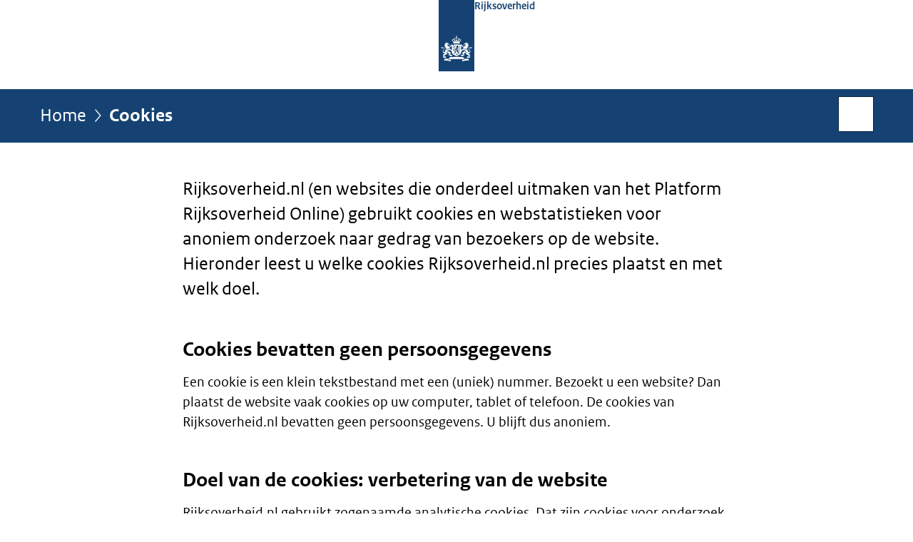

--- FILE ---
content_type: text/html;charset=UTF-8
request_url: https://www.rijksoverheid.nl/cookies
body_size: 5772
content:
<!doctype html>

<html class="no-js" xml:lang="nl-NL" lang="nl-NL">
    <!-- Version: 2025.16.2 -->
<head>
  <meta charset="UTF-8"/>
  <meta name="description" content="Rijksoverheid.nl gebruikt cookies voor webstatistieken en onderzoek."/>
<meta name="DCTERMS.description" content="Rijksoverheid.nl gebruikt cookies voor webstatistieken en onderzoek."/>
<meta property="og:image" content="https://www.rijksoverheid.nl/binaries/small/content/gallery/rijksoverheid/channel-afbeeldingen/logos/facebook.png"/>
<title>Cookies | Rijksoverheid.nl</title>
<meta name="DCTERMS.title" content="Cookies - Rijksoverheid.nl"/>
<meta property="og:title" content="Cookies"/>
<meta property="og:description" content="Rijksoverheid.nl (en websites die onderdeel uitmaken van het Platform Rijksoverheid Online) gebruikt cookies en webstatistieken voor anoniem onderzoek naar gedrag van bezoekers op de website. Hieronder leest u welke cookies Rijksoverheid.nl precies plaatst en met welk doel."/>
<meta property="og:type" content="website"/>
<meta property="og:url" content="https://www.rijksoverheid.nl/cookies"/>
<link rel="canonical" href="https://www.rijksoverheid.nl/cookies"/>
<meta name="viewport" content="width=device-width, initial-scale=1"/>
<meta name="DCTERMS.language" title="XSD.language" content="nl-NL"/>
      <meta name="DCTERMS.creator" title="RIJKSOVERHEID.Organisatie" content="Ministerie van Algemene Zaken"/>
      <meta name="DCTERMS.identifier" title="XSD.anyURI" content="https://www.rijksoverheid.nl/cookies"/>

    <meta name="DCTERMS.available" title="DCTERMS.Period" content="start=2023-05-10;"/>
    <meta name="DCTERMS.modified" title="XSD.dateTime" content="2025-04-04T15:41"/>
    <meta name="DCTERMS.issued" title="XSD.dateTime" content="2018-05-24T13:36"/>
    <meta name="DCTERMS.spatial" title="OVERHEID.Koninkrijksdeel" content="Nederland"/>
        <meta name="DCTERMS.publisher" title="RIJKSOVERHEID.Organisatie" content="Ministerie van Algemene Zaken"/>
    <meta name="DCTERMS.rights" content="CC0 1.0 Universal"/>
    <meta name="DCTERMS.rightsHolder" title="RIJKSOVERHEID.Organisatie" content="Ministerie van Algemene Zaken"/>
      <!--<meta name="OVERHEID.authority" title="RIJKSOVERHEID.Organisatie" content="Ministerie van Algemene Zaken"/>-->
      <meta name="DCTERMS.type" title="RIJKSOVERHEID.Informatietype" content="webpagina"/>

    <script nonce="MTVlNzZjNTBlY2M5NDE5MzkwYjdmYTBhMzJlMmZkZWY=">
          window.dataLayer = window.dataLayer || [];
          window.dataLayer.push({
            "page_type": "Servicemenu",
            "ftg_type": "informatiepagina",
            "subjects": "",
            "country": "Nederland",
            "issued": "",
            "last_published": "2025-04-04T15:41:48.668+02:00",
            "update": "2023-05-10T15:10:00.000+02:00",
            "publisher": "Ministerie van Algemene Zaken",
            "language": "nl-NL",
            "uuid": "8eb1a71a-ae08-44fd-bca4-7bb3a4a5afc7",
            "search_category": "",
            "search_keyword": "",
            "search_count": ""
          });
        </script>
      <link rel="shortcut icon" href="/binaries/content/assets/rijksoverheid/iconen/favicon.ico" type="image/x-icon"/>
<link rel="icon" sizes="192x192" href="/binaries/content/assets/rijksoverheid/iconen/touch-icon.png"/>
<link rel="apple-touch-icon" href="/binaries/content/assets/rijksoverheid/iconen/apple-touch-icon.png"/>
<link rel="stylesheet" href="/webfiles/1750011834072/presentation/responsive.css" type="text/css" media="all"/>
<link rel="preload" href="/webfiles/1750011834072/presentation/responsive.css" as="style" >

<link rel="stylesheet" href="/webfiles/1750011834072/presentation/themes/logoblauw.css" type="text/css" media="all"/>
    <link rel="preload" href="/binaries/content/gallery/rijksoverheid/channel-afbeeldingen/logos/beeldmerk-rijksoverheid-desktop.svg" as="image">
<link rel="preload" href="/webfiles/1750011834072/behaviour/core.js" as="script">

</head>

<body id="government" data-scriptpath="/webfiles/1750011834072/behaviour"
      
        class="portalclass"
      
        data-showsurveybar="true"
        data-surveybody="Help mee {sitenaam} te verbeteren." data-surveyaccept="vul de enquete in" data-surveydecline="Nee, bedankt." data-linktrackingtimer="500" data-hartbeattrackingtimer="0" data-word-counter="true" data-visit-timer="true" 
data-scroll-depth-dim-id="1"
data-scroll-depth-marks="0;25;50;75;100"
data-cookieinfourl="cookies" data-cookiebody="{sitenaam} gebruikt cookies om het gebruik van de website te analyseren en het gebruiksgemak te verbeteren. Lees meer over" data-cookieurltext="cookies" data-stats="publisher:az;subject:-;type:webpage;uuid:8eb1a71a-ae08-44fd-bca4-7bb3a4a5afc7;pagetype:servicemenu;ftgtype:informatiegever" 
>
<script nonce="MTVlNzZjNTBlY2M5NDE5MzkwYjdmYTBhMzJlMmZkZWY=">
          (function(window, document, dataLayerName, id) {
            window[dataLayerName]=window[dataLayerName]||[],window[dataLayerName].push({start:(new Date).getTime(),event:"stg.start"});var scripts=document.getElementsByTagName('script')[0],tags=document.createElement('script');
            function stgCreateCookie(a,b,c){var d="";if(c){var e=new Date;e.setTime(e.getTime()+24*c*60*60*1e3),d="; expires="+e.toUTCString()}document.cookie=a+"="+b+d+"; path=/"}
            var isStgDebug=(window.location.href.match("stg_debug")||document.cookie.match("stg_debug"))&&!window.location.href.match("stg_disable_debug");stgCreateCookie("stg_debug",isStgDebug?1:"",isStgDebug?14:-1);
            var qP=[];dataLayerName!=="dataLayer"&&qP.push("data_layer_name="+dataLayerName),isStgDebug&&qP.push("stg_debug");var qPString=qP.length>0?("?"+qP.join("&")):"";
            tags.async=!0,tags.src="//statistiek.rijksoverheid.nl/containers/"+id+".js"+qPString,scripts.parentNode.insertBefore(tags,scripts);
            !function(a,n,i){a[n]=a[n]||{};for(var c=0;c<i.length;c++)!function(i){a[n][i]=a[n][i]||{},a[n][i].api=a[n][i].api||function(){var a=[].slice.call(arguments,0);"string"==typeof a[0]&&window[dataLayerName].push({event:n+"."+i+":"+a[0],parameters:[].slice.call(arguments,1)})}}(i[c])}(window,"ppms",["tm","cm"]);
          })(window, document, 'dataLayer', 'bf9c05f0-c13f-4e22-80c7-e603d39fc616');
        </script><noscript><iframe src="//statistiek.rijksoverheid.nl/containers/bf9c05f0-c13f-4e22-80c7-e603d39fc616/noscript.html" height="0" width="0" style="display:none;visibility:hidden"></iframe></noscript>
      <div id="mainwrapper">
  <header>

  <div class="skiplinks">
    <a href="#content-wrapper">Ga direct naar inhoud</a>
  </div>

  <div class="logo">
  <div class="logo__wrapper">
    <a href="/" class="logo__link">
          <figure class="logo__figure">
  <img src="/binaries/content/gallery/rijksoverheid/channel-afbeeldingen/logos/beeldmerk-rijksoverheid-desktop.svg" data-fallback="/binaries/content/gallery/rijksoverheid/channel-afbeeldingen/logos/beeldmerk-rijksoverheid-mobiel.svg" alt="Logo Rijksoverheid – Naar de homepage van rijksoverheid.nl" id="logotype"/>
  <figcaption class="logo__text">
    <span class="logo__sender">Rijksoverheid</span>
    </figcaption>
</figure>
</a>
      </div>
</div>
</header>
<div id="navBar">
  <div class="wrapper">
    <nav class="breadCrumbNav" aria-labelledby="breadCrumbNavLabel">
  <span class="assistive" id="breadCrumbNavLabel">U bevindt zich hier:</span>
  <a href="/">Home</a>
      <span aria-current="page">Cookies</span>
          </nav>
<div id="searchForm" role="search" class="searchForm" data-search-closed="Open zoekveld" data-search-opened="Start zoeken">
  <form novalidate method="get" action="/zoeken" id="search-form" data-clearcontent="Invoer wissen">
    <label for="search-keyword">Zoeken binnen Rijksoverheid.nl</label>
    <input type="text" id="search-keyword" class="searchInput" name="trefwoord"
      title="Typ hier uw zoektermen" placeholder="Zoeken" />
    <button id="search-submit" class="searchSubmit" name="search-submit" type="submit" 
        title="Start zoeken">
      Zoek</button>
  </form>
</div>
</div>
</div><main id="content-wrapper" tabindex="-1">
  
  <div class="wrapper">
    <h1 class="assistive">
      Cookies</h1>
<div class="article content">
  <div class="intro"><p>Rijksoverheid.nl (en websites die onderdeel uitmaken van het Platform Rijksoverheid Online) gebruikt cookies en webstatistieken voor anoniem onderzoek naar gedrag van bezoekers op de website. Hieronder leest u welke cookies Rijksoverheid.nl precies plaatst en met welk doel.</p></div>
<h2>Cookies bevatten geen persoonsgegevens</h2>
        <p>Een cookie is een klein tekstbestand met een (uniek) nummer. Bezoekt u een website? Dan plaatst de website vaak cookies op uw computer, tablet of telefoon. De cookies van Rijksoverheid.nl bevatten geen persoonsgegevens. U blijft dus anoniem.</p><h2>Doel van de cookies: verbetering van de website</h2>
        <p>Rijksoverheid.nl gebruikt zogenaamde analytische cookies. Dat zijn cookies voor onderzoek en voor webstatistieken, om te begrijpen hoe bezoekers de website gebruiken. Deze informatie helpt de website te verbeteren. Bijvoorbeeld door informatie aan te vullen of door het gebruikersgemak te vergroten.</p><h2>Geen toestemming nodig voor analytische cookies</h2>
        <p>Volgens de Telecomwet (cookiewet) hoeft de bezoeker geen toestemming te geven voor de cookies die Rijksoverheid.nl plaatst. Dat komt omdat de analytische cookies nauwelijks gevolgen hebben voor de privacy.</p>

<h2><strong>Geplaatste cookies voor webstatistieken</strong></h2>

<p>Rijksoverheid.nl plaatst cookies voor de meting van webstatistieken met het programma Piwik. In Piwik verzamelt het ministerie van Algemene Zaken de volgende gegevens:</p>

<ul>
 <li>gebruikte apparatuur en software (apparaten, browsers, besturingssysteem)</li>
 <li>gebruikte links om op onze website te komen</li>
 <li>gebruikte links binnen de website</li>
 <li>gebruikte zoektermen in de zoekmachine op de website zelf</li>
</ul><div class="accordion">
    <div class="accordion__body">
      <div class="accordion__item">
            <h3 class="accordion__item-heading">
              <button
                class="accordion__item-button"
                aria-expanded="false"
                aria-controls="accordion-112914272-442932326-sect0-uitgebreide-beschrijving-van-de-cookies-voor-webstatistieken"
                data-toggle="#accordion-112914272-442932326-sect0-uitgebreide-beschrijving-van-de-cookies-voor-webstatistieken"
                id="accordion-112914272-442932326-sect0-uitgebreide-beschrijving-van-de-cookies-voor-webstatistieken-button"
              >
                <span class="accordion__item-title">Uitgebreide beschrijving van de cookies voor webstatistieken</span>

              </button>
            </h3>
            <div
              id="accordion-112914272-442932326-sect0-uitgebreide-beschrijving-van-de-cookies-voor-webstatistieken"
              role="region"
              aria-labelledby="accordion-112914272-442932326-sect0-uitgebreide-beschrijving-van-de-cookies-voor-webstatistieken-button"
              class="accordion__item-panel"
              aria-hidden="true"
            >
              <div class="accordion__item-content">
                <table>
 <thead>
  <tr>
   <th scope="col">Naam cookie</th>
   <th scope="col">Doel</th>
   <th scope="col">Bewaartermijn</th>
  </tr>
 </thead>
 <caption>Naam, doel en bewaartermijn van cookies voor webstatistieken</caption>
 <tbody>
  <tr>
   <td>_pk_id</td>
   <td>
   <p>Gaat het om een nieuwe of een terugkerende bezoeker? Waarde van de cookie is een uniek nummer (id) voor iedere bezoeker.</p>
   </td>
   <td>13 maanden</td>
  </tr>
  <tr>
   <td>_pk_ses</td>
   <td>
   <p>Welke webpagina’s bekeek de bezoeker?</p>
   </td>
   <td>30 minuten</td>
  </tr>
  <tr>
   <td>stg_externalReferrer</td>
   <td>
   <p>Vanaf welke website of welke webpagina kwam de bezoeker naar de website?</p>
   </td>
   <td>Duur van de bezoeksessie</td>
  </tr>
  <tr>
   <td>stg_last_interaction</td>
   <td>
   <p>Gaat de bezoeker verder vanaf een eerder bezoek (langer dan 30 minuten geleden) of is een volledig nieuw bezoek gestart? Waarde van cookie is het laatste tijdstip van actie van de bezoeker. </p>
   </td>
   <td>365 dagen</td>
  </tr>
  <tr>
   <td>stg_returning_visitor</td>
   <td>
   <p>Heeft de bezoeker de site al eerder bezocht? Waarde van cookie is Ja of Nee. </p>
   </td>
   <td>365 dagen</td>
  </tr>
  <tr>
   <td>stg_traffic_source_priority</td>
   <td>
   <p>Via welk soort kanaal kwam de bezoeker naar de site? Dit cookie kan de volgende waardes bevatten:</p>

   <ol>
    <li>Direct</li>
    <li>Verwijzende website</li>
    <li>Social media</li>
    <li>Zoekmachine (zoals Google of Bing)</li>
    <li>Campagne of advertentie</li>
   </ol>
   </td>
   <td>30 minuten</td>
  </tr>
 </tbody>
</table></div>
            </div>
          </div>
        <div class="accordion__item">
            <h3 class="accordion__item-heading">
              <button
                class="accordion__item-button"
                aria-expanded="false"
                aria-controls="accordion-112914272-442932326-sect1-geen-verzameling-van-persoonsgegevens-door-weggooien-van-ip-adressen"
                data-toggle="#accordion-112914272-442932326-sect1-geen-verzameling-van-persoonsgegevens-door-weggooien-van-ip-adressen"
                id="accordion-112914272-442932326-sect1-geen-verzameling-van-persoonsgegevens-door-weggooien-van-ip-adressen-button"
              >
                <span class="accordion__item-title">Geen verzameling van persoonsgegevens door weggooien van IP-adressen</span>

              </button>
            </h3>
            <div
              id="accordion-112914272-442932326-sect1-geen-verzameling-van-persoonsgegevens-door-weggooien-van-ip-adressen"
              role="region"
              aria-labelledby="accordion-112914272-442932326-sect1-geen-verzameling-van-persoonsgegevens-door-weggooien-van-ip-adressen-button"
              class="accordion__item-panel"
              aria-hidden="true"
            >
              <div class="accordion__item-content">
                <p>Alle websites verzamelen IP-adressen van bezoekers. Rijksoverheid.nl doet dat ook, maar deze worden niet opgeslagen in Piwik. De IP-adressen worden opgeslagen in zogeheten logfiles. De logfiles worden 5 dagen op de webserver bewaard zodat ze beschikbaar zijn voor het webstatistiekprogramma Piwik. Daarna blijven de logfiles nog 90 dagen bewaard voor beveiligingsredenen en worden ze ook alleen daarvoor bekeken.</p>

<p>Het ministerie van Algemene Zaken heeft maatregelen getroffen om de herleidbaarheid van bezoekers aan Rijksoverheid.nl nog verder te beperken. Onmiddellijk na het importeren van de logfiles in Piwik worden alle IP-adressen op nul gezet (weggegooid). </p>

<p>Hierna is geen sprake van verwerking van persoonsgegevens meer. Hiermee voldoet het ministerie aan de regels voor de verwerking van persoonsgegevens volgens de Algemene Verordening Gegevensbescherming.</p></div>
            </div>
          </div>
        </div>
  </div>
<h2>Cookies voor gebruikersonderzoek</h2>
        <p>Bezoekers van de website kan ook gevraagd worden om hun mening van de website. Voor dit anonieme gebruikersonderzoek gebruikt Rijksoverheid.nl het programma Mopinion. Daarvoor wordt een onderzoeksscript geladen en cookies geplaatst. Het script bepaalt óf een bezoeker onderzoeksvragen te zien krijgt en om welke vragen het dan gaat. Bijvoorbeeld afhankelijk van op welke pagina de bezoeker is.</p><div class="accordion">
    <div class="accordion__body">
      <div class="accordion__item">
            <h3 class="accordion__item-heading">
              <button
                class="accordion__item-button"
                aria-expanded="false"
                aria-controls="accordion-112914302-66517331-sect0-uitgebreide-beschrijving-van-de-cookies-voor-gebruikersonderzoek"
                data-toggle="#accordion-112914302-66517331-sect0-uitgebreide-beschrijving-van-de-cookies-voor-gebruikersonderzoek"
                id="accordion-112914302-66517331-sect0-uitgebreide-beschrijving-van-de-cookies-voor-gebruikersonderzoek-button"
              >
                <span class="accordion__item-title">Uitgebreide beschrijving van de cookies voor gebruikersonderzoek</span>

              </button>
            </h3>
            <div
              id="accordion-112914302-66517331-sect0-uitgebreide-beschrijving-van-de-cookies-voor-gebruikersonderzoek"
              role="region"
              aria-labelledby="accordion-112914302-66517331-sect0-uitgebreide-beschrijving-van-de-cookies-voor-gebruikersonderzoek-button"
              class="accordion__item-panel"
              aria-hidden="true"
            >
              <div class="accordion__item-content">
                <table>
 <thead>
  <tr>
   <th scope="col">Naam cookie</th>
   <th scope="col">Doel</th>
   <th scope="col">Bewaartermijn</th>
  </tr>
 </thead>
 <caption>Naam, doel en bewaartermijn van cookies voor onderzoek</caption>
 <tbody>
  <tr>
   <td>MSopened</td>
   <td>Heeft de bezoeker een formulier met de onderzoeksvragen gezien?</td>
   <td>30 dagen</td>
  </tr>
  <tr>
   <td>MSFeedbackSent</td>
   <td>Heeft de bezoeker een feedback achtergelaten door een vraag in te vullen?</td>
   <td>30 dagen</td>
  </tr>
 </tbody>
</table></div>
            </div>
          </div>
        </div>
  </div>
<h2>Geen trackingcookies</h2>
        <p>Rijksoverheid.nl gebruikt geen trackingcookies. Trackingcookies zijn cookies die bezoekers tijdens het surfen over andere websites kunnen volgen. De website biedt daarom geen ondersteuning voor de DoNotTrack-instelling van browsers.</p></div>
<div class="fullWidthSection">
  </div><aside>

  <div class="brick banner">
    <a href="/contact/informatie-rijksoverheid">
      <svg xmlns="http://www.w3.org/2000/svg" xmlns:xlink="http://www.w3.org/1999/xlink" id="banner1400" style="enable-background:new 0 0 208 121;" version="1.1" viewBox="0 0 208 121" x="0px" xml:space="preserve" y="0px">
    <rect class="st0" height="121" width="208"/>
    <text class="st1 st2 st3" transform="matrix(1 0 0 1 63.4326 29.5)">Vragen?</text>
    <text class="st5 st6" transform="matrix(1 0 0 1 42.7334 54.75)">Bel Informatie</text>
    <text class="st5 st6" transform="matrix(1 0 0 1 43.1113 77)">Rijksoverheid:</text>
    <text class="st1 st2 st4" transform="matrix(1 0 0 1 69.5903 109.5)">1400</text>
</svg></a>
  </div>
<div class="brick belongsTo">
    <h2>Verantwoordelijk</h2>
    <ul>
      <li><a href="/ministeries/ministerie-van-algemene-zaken">Ministerie van Algemene Zaken</a></li>
          </ul>
  </div>
</aside><div id="follow-up">
    <div class="block">
      </div>
  </div>
</div>
  
</main>
<footer class="site-footer">
  <div class="wrapper">

    <div class="payoff">
          <span>De Rijksoverheid. Voor Nederland</span>
        </div>

      <div class="column">
    <h2>Service</h2>
    <ul>

    <li >
        <a href="/contact">Contact</a>
      </li>
    <li >
        <a href="/abonneren">Abonneren</a>
      </li>
    <li >
        <a href="/rss">RSS</a>
      </li>
    <li >
        <a href="/vacatures">Vacatures</a>
      </li>
    <li >
        <a href="/sitemap">Sitemap</a>
      </li>
    <li >
        <a href="/help">Help</a>
      </li>
    <li >
        <a href="/archief">Archief</a>
      </li>
    </ul>
</div>
<div class="column">
    <h2>Over deze site</h2>
    <ul>

    <li >
        <a href="/over-rijksoverheid-nl">Over Rijksoverheid.nl</a>
      </li>
    <li >
        <a href="/copyright">Copyright</a>
      </li>
    <li >
        <a href="/privacy">Privacy</a>
      </li>
    <li  class=selected>
        <a href="/cookies">Cookies</a>
      </li>
    <li >
        <a href="/toegankelijkheid">Toegankelijkheid</a>
      </li>
    <li >
        <a href="/opendata">Open data</a>
      </li>
    <li >
        <a href="/kwetsbaarheid-melden">Kwetsbaarheid melden</a>
      </li>
    </ul>
</div>
</div>

  <nav class="languages" aria-labelledby="languageMenuLabel">
    <div class="languages__wrapper">
      <p id="languageMenuLabel" class="languages__label">Deze website in andere talen:</p>
  <ul class="languages__list">
    <li class="languages__list-item selected">
         Nederlands</li>
    <li class="languages__list-item ">
         <a href="https://www.government.nl" class="languages__link" lang="en">English</a>
            </li>
    <li class="languages__list-item ">
         <a href="https://www.gobiernodireino.nl/" class="languages__link" lang="pap">Papiamento</a>
            </li>
    <li class="languages__list-item ">
         <a href="https://www.gobiernudireino.nl/" class="languages__link" lang="pap">Papiamentu</a>
            </li>
    <li class="languages__list-item ">
         <a href="https://www.rijksoverheid.nl/onderwerpen/overheidscommunicatie/nederlandse-gebarentaal" class="languages__link">Nederlandse Gebarentaal</a>
            </li>
    </ul>
</div>
  </nav>
</footer>
</div>

<!--[if (gt IE 10)|!(IE)]><!-->
<script src="/webfiles/1750011834072/behaviour/core.js"></script>
<!--<![endif]-->

<script src="/binaries/content/assets/rijksoverheid/behaviour/rop-page-feedback.min-20230526.js"></script>
</body>
</html>


--- FILE ---
content_type: application/javascript;charset=UTF-8
request_url: https://www.rijksoverheid.nl/webfiles/1750011834072/behaviour/shared-ro/accordion.js
body_size: 133
content:
$.fn.accordion=function(){function a(a){const t=$(a.data("toggle"));a.removeClass("active"),a.attr("aria-expanded","false"),t.removeClass("active"),t.attr("aria-hidden","true"),t.css("max-height",0)}$("[data-toggle]").on("click",(function(){$(this).hasClass("active")?a($(this)):($("[data-toggle]").each((function(){a($(this))})),function(a){const t=$(a.data("toggle"));a.addClass("active"),a.attr("aria-expanded","true"),t.addClass("active"),t.attr("aria-hidden","false"),t.css("max-height",t.prop("scrollHeight")+"px")}($(this)))}))},$(".accordion").length>0&&$(".accordion").accordion();